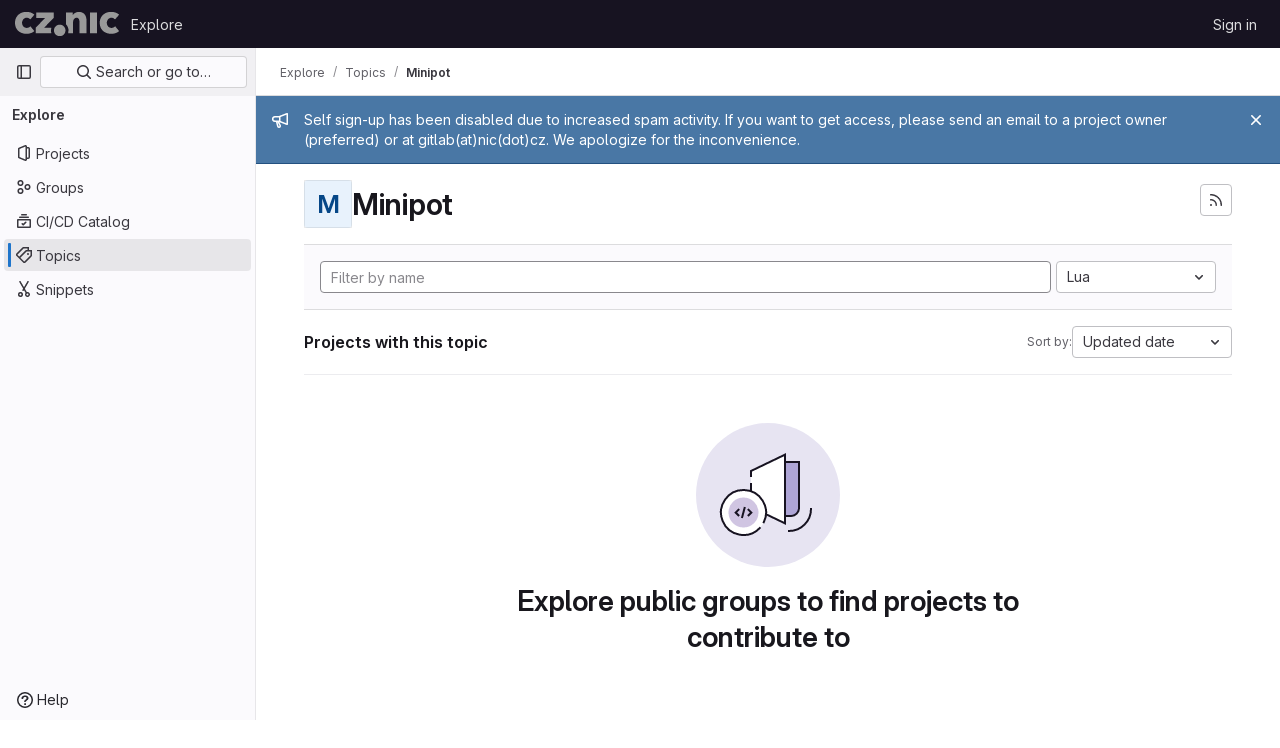

--- FILE ---
content_type: text/html; charset=utf-8
request_url: https://gitlab.nic.cz/explore/projects/topics/Minipot?archived=true&language=19&sort=latest_activity_desc
body_size: 25789
content:
<!DOCTYPE html>
<html class="gl-light ui-neutral with-top-bar with-header " lang="en">
<head prefix="og: http://ogp.me/ns#">
<meta charset="utf-8">
<meta content="IE=edge" http-equiv="X-UA-Compatible">
<meta content="width=device-width, initial-scale=1" name="viewport">
<title>Minipot · Topics · GitLab</title>
<script nonce="BfBjPscYkC+PEPn9cOzwMA==">
//<![CDATA[
window.gon={};gon.api_version="v4";gon.default_avatar_url="https://gitlab.nic.cz/assets/no_avatar-849f9c04a3a0d0cea2424ae97b27447dc64a7dbfae83c036c45b403392f0e8ba.png";gon.max_file_size=100;gon.asset_host=null;gon.webpack_public_path="/assets/webpack/";gon.relative_url_root="";gon.user_color_mode="gl-light";gon.user_color_scheme="white";gon.markdown_surround_selection=null;gon.markdown_automatic_lists=null;gon.math_rendering_limits_enabled=true;gon.recaptcha_api_server_url="https://www.recaptcha.net/recaptcha/api.js";gon.recaptcha_sitekey="6Lf5pSAbAAAAAGe5IdTl2teXK_w4UwZ7tFJQk5Dw";gon.gitlab_url="https://gitlab.nic.cz";gon.promo_url="https://about.gitlab.com";gon.forum_url="https://forum.gitlab.com";gon.docs_url="https://docs.gitlab.com";gon.revision="4500c0eb594";gon.feature_category="groups_and_projects";gon.gitlab_logo="/assets/gitlab_logo-2957169c8ef64c58616a1ac3f4fc626e8a35ce4eb3ed31bb0d873712f2a041a0.png";gon.secure=true;gon.sprite_icons="/assets/icons-aa2c8ddf99d22b77153ca2bb092a23889c12c597fc8b8de94b0f730eb53513f6.svg";gon.sprite_file_icons="/assets/file_icons/file_icons-59d148c7ea628b0ec3975493002fa45de1d4d8c15b2bf59775965ab9d67d62ab.svg";gon.emoji_sprites_css_path="/assets/emoji_sprites-bd26211944b9d072037ec97cb138f1a52cd03ef185cd38b8d1fcc963245199a1.css";gon.emoji_backend_version=4;gon.gridstack_css_path="/assets/lazy_bundles/gridstack-4cd1da7c8adb8553e78a4f5545a8ab57a46258e091e6ac0382e6de79bca5ea3c.css";gon.test_env=false;gon.disable_animations=false;gon.suggested_label_colors={"#cc338b":"Magenta-pink","#dc143c":"Crimson","#c21e56":"Rose red","#cd5b45":"Dark coral","#ed9121":"Carrot orange","#eee600":"Titanium yellow","#009966":"Green-cyan","#8fbc8f":"Dark sea green","#6699cc":"Blue-gray","#e6e6fa":"Lavender","#9400d3":"Dark violet","#330066":"Deep violet","#36454f":"Charcoal grey","#808080":"Gray"};gon.first_day_of_week=1;gon.time_display_relative=true;gon.time_display_format=0;gon.ee=false;gon.jh=false;gon.dot_com=false;gon.uf_error_prefix="UF";gon.pat_prefix="glpat-";gon.keyboard_shortcuts_enabled=true;gon.diagramsnet_url="https://embed.diagrams.net";gon.features={"sourceEditorToolbar":false,"vscodeWebIde":true,"uiForOrganizations":false,"organizationSwitching":false,"findAndReplace":false,"removeMonitorMetrics":true,"workItemsViewPreference":false,"searchButtonTopRight":false,"markdownPasteUrl":false,"mergeRequestDashboard":false};
//]]>
</script>






<link rel="stylesheet" href="/assets/application-182846f5d03243644eeff8074a2e7a731654615c4445f6d1134b9d422825e3ce.css" />
<link rel="stylesheet" href="/assets/page_bundles/projects-c1b074633330252f3bf88cfb1fb82d7e1eb26916257ac477c453155345ea1c21.css" /><link rel="stylesheet" href="/assets/page_bundles/commit_description-1e2cba4dda3c7b30dd84924809020c569f1308dea51520fe1dd5d4ce31403195.css" /><link rel="stylesheet" href="/assets/page_bundles/work_items-22a76cdd1fe2ae5431b7ff603f86212acaf81b49c4a932f19e3b3222dc1881ee.css" /><link rel="stylesheet" href="/assets/page_bundles/notes_shared-30de79203a0836dddd3a4cf7364d63afb16a0f2deb0bbc654b00692872696739.css" />
<link rel="stylesheet" href="/assets/application_utilities-58bec0f2dc46133fc9e8548af9854688398e9d7263cc0fd95ec5739f2a069dec.css" />
<link rel="stylesheet" href="/assets/tailwind-469e8cf29ca81e21f824ad683201a6a63c135a4ef89f152be2954d9af0217517.css" />


<link rel="stylesheet" href="/assets/fonts-fae5d3f79948bd85f18b6513a025f863b19636e85b09a1492907eb4b1bb0557b.css" />
<link rel="stylesheet" href="/assets/highlight/themes/white-99cce4f4b362f6840d7134d4129668929fde49c4da11d6ebf17f99768adbd868.css" />


<link rel="preload" href="/assets/application_utilities-58bec0f2dc46133fc9e8548af9854688398e9d7263cc0fd95ec5739f2a069dec.css" as="style" type="text/css" nonce="0gpDkJXGNdAiaLK2OnFESA==">
<link rel="preload" href="/assets/application-182846f5d03243644eeff8074a2e7a731654615c4445f6d1134b9d422825e3ce.css" as="style" type="text/css" nonce="0gpDkJXGNdAiaLK2OnFESA==">
<link rel="preload" href="/assets/highlight/themes/white-99cce4f4b362f6840d7134d4129668929fde49c4da11d6ebf17f99768adbd868.css" as="style" type="text/css" nonce="0gpDkJXGNdAiaLK2OnFESA==">




<script src="/assets/webpack/runtime.8d32a8b8.bundle.js" defer="defer" nonce="BfBjPscYkC+PEPn9cOzwMA=="></script>
<script src="/assets/webpack/main.fc49e848.chunk.js" defer="defer" nonce="BfBjPscYkC+PEPn9cOzwMA=="></script>
<script src="/assets/webpack/commons-pages.groups.new-pages.import.gitlab_projects.new-pages.import.manifest.new-pages.projects.n-a0973272.5fca6f92.chunk.js" defer="defer" nonce="BfBjPscYkC+PEPn9cOzwMA=="></script>
<script src="/assets/webpack/commons-pages.groups.new-pages.import.gitlab_projects.new-pages.import.manifest.new-pages.projects.n-44c6c18e.977bfa43.chunk.js" defer="defer" nonce="BfBjPscYkC+PEPn9cOzwMA=="></script>
<script src="/assets/webpack/commons-pages.search.show-super_sidebar.be008869.chunk.js" defer="defer" nonce="BfBjPscYkC+PEPn9cOzwMA=="></script>
<script src="/assets/webpack/super_sidebar.8f4462d8.chunk.js" defer="defer" nonce="BfBjPscYkC+PEPn9cOzwMA=="></script>
<script src="/assets/webpack/commons-pages.admin.abuse_reports-pages.admin.abuse_reports.show-pages.admin.groups.index-pages.admi-ce571f6d.e2c05a16.chunk.js" defer="defer" nonce="BfBjPscYkC+PEPn9cOzwMA=="></script>
<script src="/assets/webpack/commons-pages.admin.groups.index-pages.dashboard.groups.index-pages.dashboard.projects-pages.explore-72c3c3a5.cd7ce738.chunk.js" defer="defer" nonce="BfBjPscYkC+PEPn9cOzwMA=="></script>
<script src="/assets/webpack/pages.explore.projects.ae13fab3.chunk.js" defer="defer" nonce="BfBjPscYkC+PEPn9cOzwMA=="></script>

<meta content="object" property="og:type">
<meta content="GitLab" property="og:site_name">
<meta content="Minipot · Topics · GitLab" property="og:title">
<meta content="CZ.NIC Gitlab" property="og:description">
<meta content="https://gitlab.nic.cz/assets/twitter_card-570ddb06edf56a2312253c5872489847a0f385112ddbcd71ccfa1570febab5d2.jpg" property="og:image">
<meta content="64" property="og:image:width">
<meta content="64" property="og:image:height">
<meta content="https://gitlab.nic.cz/explore/projects/topics/Minipot?archived=true&amp;language=19&amp;sort=latest_activity_desc" property="og:url">
<meta content="summary" property="twitter:card">
<meta content="Minipot · Topics · GitLab" property="twitter:title">
<meta content="CZ.NIC Gitlab" property="twitter:description">
<meta content="https://gitlab.nic.cz/assets/twitter_card-570ddb06edf56a2312253c5872489847a0f385112ddbcd71ccfa1570febab5d2.jpg" property="twitter:image">

<meta name="csrf-param" content="authenticity_token" />
<meta name="csrf-token" content="JGQxUCGo3oqvOe-FrbwWsWqlZpi2gbF3cQ56EnyX40Au97NubuAJyaBw1DdVXLzXAny3iqW9oO1D_dJKDXmLXQ" />
<meta name="csp-nonce" content="BfBjPscYkC+PEPn9cOzwMA==" />
<meta name="action-cable-url" content="/-/cable" />
<link href="/-/manifest.json" rel="manifest">
<link rel="icon" type="image/png" href="/assets/favicon-72a2cad5025aa931d6ea56c3201d1f18e68a8cd39788c7c80d5b2b82aa5143ef.png" id="favicon" data-original-href="/assets/favicon-72a2cad5025aa931d6ea56c3201d1f18e68a8cd39788c7c80d5b2b82aa5143ef.png" />
<link rel="apple-touch-icon" type="image/x-icon" href="/assets/apple-touch-icon-b049d4bc0dd9626f31db825d61880737befc7835982586d015bded10b4435460.png" />
<link href="/search/opensearch.xml" rel="search" title="Search GitLab" type="application/opensearchdescription+xml">


<!-- Matomo -->
<script nonce="BfBjPscYkC+PEPn9cOzwMA==">
//<![CDATA[
var _paq = window._paq = window._paq || [];
_paq.push(['trackPageView']);
_paq.push(['enableLinkTracking']);
;
(function() {
  var u="//matomo.nic.cz/";
  _paq.push(['setTrackerUrl', u+'matomo.php']);
  _paq.push(['setSiteId', "10"]);
  var d=document, g=d.createElement('script'), s=d.getElementsByTagName('script')[0];
  g.type='text/javascript'; g.async=true; g.src=u+'matomo.js'; s.parentNode.insertBefore(g,s);
})();


//]]>
</script><noscript><p><img src="//matomo.nic.cz/matomo.php?idsite=10" style="border:0;" alt="" /></p></noscript>
<!-- End Matomo Code -->


<meta content="CZ.NIC Gitlab" name="description">
<meta content="#ececef" name="theme-color">
</head>

<body class="tab-width-8 gl-browser-chrome gl-platform-mac" data-page="explore:projects:topic">

<script nonce="BfBjPscYkC+PEPn9cOzwMA==">
//<![CDATA[
gl = window.gl || {};
gl.client = {"isChrome":true,"isMac":true};


//]]>
</script>


<header class="header-logged-out" data-testid="navbar">
<a class="gl-sr-only gl-accessibility" href="#content-body">Skip to content</a>
<div class="container-fluid">
<nav aria-label="Explore GitLab" class="header-logged-out-nav gl-flex gl-gap-3 gl-justify-between">
<div class="gl-flex gl-items-center gl-gap-1">
<span class="gl-sr-only">GitLab</span>
<a title="Homepage" id="logo" class="header-logged-out-logo has-tooltip" aria-label="Homepage" href="/"><img class="brand-header-logo lazy" alt="" data-src="/uploads/-/system/appearance/header_logo/1/CZ_NIC_gr_negativ.png" src="[data-uri]" />
</a></div>
<ul class="gl-list-none gl-p-0 gl-m-0 gl-flex gl-gap-3 gl-items-center gl-grow">
<li class="header-logged-out-nav-item">
<a class="" href="/explore">Explore</a>
</li>
</ul>
<ul class="gl-list-none gl-p-0 gl-m-0 gl-flex gl-gap-3 gl-items-center gl-justify-end">
<li class="header-logged-out-nav-item">
<a href="/users/sign_in?redirect_to_referer=yes">Sign in</a>
</li>
</ul>
</nav>
</div>
</header>

<div class="layout-page page-with-super-sidebar">
<aside class="js-super-sidebar super-sidebar super-sidebar-loading" data-command-palette="{}" data-force-desktop-expanded-sidebar="" data-is-saas="false" data-root-path="/" data-sidebar="{&quot;is_logged_in&quot;:false,&quot;context_switcher_links&quot;:[{&quot;title&quot;:&quot;Explore&quot;,&quot;link&quot;:&quot;/explore&quot;,&quot;icon&quot;:&quot;compass&quot;}],&quot;current_menu_items&quot;:[{&quot;id&quot;:&quot;projects_menu&quot;,&quot;title&quot;:&quot;Projects&quot;,&quot;icon&quot;:&quot;project&quot;,&quot;avatar_shape&quot;:&quot;rect&quot;,&quot;link&quot;:&quot;/explore/projects/starred&quot;,&quot;is_active&quot;:false,&quot;items&quot;:[],&quot;separated&quot;:false},{&quot;id&quot;:&quot;groups_menu&quot;,&quot;title&quot;:&quot;Groups&quot;,&quot;icon&quot;:&quot;group&quot;,&quot;avatar_shape&quot;:&quot;rect&quot;,&quot;link&quot;:&quot;/explore/groups&quot;,&quot;is_active&quot;:false,&quot;items&quot;:[],&quot;separated&quot;:false},{&quot;id&quot;:&quot;catalog_menu&quot;,&quot;title&quot;:&quot;CI/CD Catalog&quot;,&quot;icon&quot;:&quot;catalog-checkmark&quot;,&quot;avatar_shape&quot;:&quot;rect&quot;,&quot;link&quot;:&quot;/explore/catalog&quot;,&quot;is_active&quot;:false,&quot;items&quot;:[],&quot;separated&quot;:false},{&quot;id&quot;:&quot;topics_menu&quot;,&quot;title&quot;:&quot;Topics&quot;,&quot;icon&quot;:&quot;labels&quot;,&quot;avatar_shape&quot;:&quot;rect&quot;,&quot;link&quot;:&quot;/explore/projects/topics&quot;,&quot;is_active&quot;:true,&quot;items&quot;:[],&quot;separated&quot;:false},{&quot;id&quot;:&quot;snippets_menu&quot;,&quot;title&quot;:&quot;Snippets&quot;,&quot;icon&quot;:&quot;snippet&quot;,&quot;avatar_shape&quot;:&quot;rect&quot;,&quot;link&quot;:&quot;/explore/snippets&quot;,&quot;is_active&quot;:false,&quot;items&quot;:[],&quot;separated&quot;:false}],&quot;current_context_header&quot;:&quot;Explore&quot;,&quot;support_path&quot;:&quot;https://about.gitlab.com/get-help/&quot;,&quot;docs_path&quot;:&quot;/help/docs&quot;,&quot;display_whats_new&quot;:false,&quot;show_version_check&quot;:null,&quot;search&quot;:{&quot;search_path&quot;:&quot;/search&quot;,&quot;issues_path&quot;:&quot;/dashboard/issues&quot;,&quot;mr_path&quot;:&quot;/dashboard/merge_requests&quot;,&quot;autocomplete_path&quot;:&quot;/search/autocomplete&quot;,&quot;settings_path&quot;:&quot;/search/settings&quot;,&quot;search_context&quot;:{&quot;for_snippets&quot;:null}},&quot;panel_type&quot;:&quot;explore&quot;,&quot;shortcut_links&quot;:[{&quot;title&quot;:&quot;Snippets&quot;,&quot;href&quot;:&quot;/explore/snippets&quot;,&quot;css_class&quot;:&quot;dashboard-shortcuts-snippets&quot;},{&quot;title&quot;:&quot;Groups&quot;,&quot;href&quot;:&quot;/explore/groups&quot;,&quot;css_class&quot;:&quot;dashboard-shortcuts-groups&quot;},{&quot;title&quot;:&quot;Projects&quot;,&quot;href&quot;:&quot;/explore/projects/starred&quot;,&quot;css_class&quot;:&quot;dashboard-shortcuts-projects&quot;}],&quot;terms&quot;:&quot;/-/users/terms&quot;}"></aside>

<div class="content-wrapper">
<div class="broadcast-wrapper">

<div class="gl-broadcast-message banner js-broadcast-notification-2 light-blue" data-broadcast-banner data-testid="banner-broadcast-message" role="alert">
<div class="gl-broadcast-message-content">
<div class="gl-broadcast-message-icon">
<svg class="s16" data-testid="bullhorn-icon"><use href="/assets/icons-aa2c8ddf99d22b77153ca2bb092a23889c12c597fc8b8de94b0f730eb53513f6.svg#bullhorn"></use></svg>
</div>
<div class="gl-broadcast-message-text">
<h2 class="gl-sr-only">Admin message</h2>
<p>Self sign-up has been disabled due to increased spam activity. If you want to get access, please send an email to a project owner (preferred) or at gitlab(at)nic(dot)cz. We apologize for the inconvenience.</p>
</div>
</div>
<button class="gl-button btn btn-icon btn-sm btn-default btn-default-tertiary gl-broadcast-message-dismiss js-dismiss-current-broadcast-notification" aria-label="Close" data-id="2" data-expire-date="2028-01-01T00:00:13+01:00" data-cookie-key="hide_broadcast_message_2" type="button"><svg class="s16 gl-icon gl-button-icon " data-testid="close-icon"><use href="/assets/icons-aa2c8ddf99d22b77153ca2bb092a23889c12c597fc8b8de94b0f730eb53513f6.svg#close"></use></svg>

</button>
</div>





</div>
<div class="alert-wrapper alert-wrapper-top-space gl-flex gl-flex-col gl-gap-3 container-fluid container-limited">






















</div>
<div class="top-bar-fixed container-fluid" data-testid="top-bar">
<div class="top-bar-container gl-flex gl-items-center gl-gap-2">
<div class="gl-grow gl-basis-0 gl-flex gl-items-center gl-justify-start gl-gap-3">
<button class="gl-button btn btn-icon btn-md btn-default btn-default-tertiary js-super-sidebar-toggle-expand super-sidebar-toggle -gl-ml-3" aria-controls="super-sidebar" aria-expanded="false" aria-label="Primary navigation sidebar" type="button"><svg class="s16 gl-icon gl-button-icon " data-testid="sidebar-icon"><use href="/assets/icons-aa2c8ddf99d22b77153ca2bb092a23889c12c597fc8b8de94b0f730eb53513f6.svg#sidebar"></use></svg>

</button>
<script type="application/ld+json">
{"@context":"https://schema.org","@type":"BreadcrumbList","itemListElement":[{"@type":"ListItem","position":1,"name":"Explore","item":"https://gitlab.nic.cz/explore"},{"@type":"ListItem","position":2,"name":"Topics","item":"https://gitlab.nic.cz/explore/projects/topics"},{"@type":"ListItem","position":3,"name":"Minipot","item":"https://gitlab.nic.cz/explore/projects/topics/Minipot?archived=true\u0026language=19\u0026sort=latest_activity_desc"}]}


</script>
<div data-testid="breadcrumb-links" id="js-vue-page-breadcrumbs-wrapper">
<div data-breadcrumbs-json="[{&quot;text&quot;:&quot;Explore&quot;,&quot;href&quot;:&quot;/explore&quot;,&quot;avatarPath&quot;:null},{&quot;text&quot;:&quot;Topics&quot;,&quot;href&quot;:&quot;/explore/projects/topics&quot;,&quot;avatarPath&quot;:null},{&quot;text&quot;:&quot;Minipot&quot;,&quot;href&quot;:&quot;/explore/projects/topics/Minipot?archived=true\u0026language=19\u0026sort=latest_activity_desc&quot;,&quot;avatarPath&quot;:null}]" id="js-vue-page-breadcrumbs"></div>
<div id="js-injected-page-breadcrumbs"></div>
</div>


</div>
<div class="gl-flex-none gl-flex gl-items-center gl-justify-center">
<div id="js-advanced-search-modal"></div>

</div>
<div class="gl-grow gl-basis-0 gl-flex gl-items-center gl-justify-end">
<div id="js-work-item-feedback"></div>


</div>
</div>
</div>

<div class="container-fluid container-limited ">
<main class="content" id="content-body">
<div class="flash-container flash-container-page sticky" data-testid="flash-container">
<div id="js-global-alerts"></div>
</div>




<div class="container-fluid container-limited">
<div class="gl-flex gl-flex-wrap gl-items-center gl-justify-between gl-gap-y-3 gl-my-5">
<div class="gl-flex gl-flex-wrap md:gl-flex-nowrap gl-justify-between gl-gap-x-5 gl-gap-y-3 gl-w-full">
<h1 class="gl-heading-1 !gl-m-0" data-testid="page-heading">
<div class="gl-flex gl-items-center gl-gap-3">
<div alt="" class="gl-avatar gl-avatar-s48  !gl-rounded-base gl-avatar-identicon gl-avatar-identicon-bg4">
M
</div>

Minipot
</div>

</h1>
<div class="page-heading-actions gl-self-start md:gl-mt-1 lg:gl-mt-2 gl-flex gl-flex-wrap gl-items-center gl-gap-3 gl-w-full sm:gl-w-auto gl-shrink-0" data-testid="page-heading-actions">
<a title="Subscribe to the new projects feed" aria-label="Subscribe to the new projects feed" class="gl-button btn btn-icon btn-md btn-default gl-inline-flex has-tooltip" href="/explore/projects/topics/Minipot.atom"><svg class="s16 gl-icon gl-button-icon " data-testid="rss-icon"><use href="/assets/icons-aa2c8ddf99d22b77153ca2bb092a23889c12c597fc8b8de94b0f730eb53513f6.svg#rss"></use></svg>

</a>

</div>
</div>
</div>
</div>
<div class="container-fluid container-limited">
<div class="top-area gl-p-5 gl-justify-between gl-bg-subtle gl-border-t">
<div class="nav-controls gl-w-full">
<form class="project-filter-form !gl-flex gl-flex-wrap gl-w-full gl-gap-3" data-testid="project-filter-form-container" id="project-filter-form" action="/explore/projects/topics/Minipot?archived=true&amp;language=19&amp;sort=latest_activity_desc" accept-charset="UTF-8" method="get"><input type="search" name="name" id="project-filter-form-field" placeholder="Filter by name" class="project-filter-form-field form-control input-short js-projects-list-filter !gl-m-0 gl-grow-[99]" spellcheck="false" />
<input type="hidden" name="sort" id="sort" value="latest_activity_desc" autocomplete="off" />
<input type="hidden" name="archived" id="archived" value="true" autocomplete="off" />
<input type="hidden" name="language" id="language" value="19" autocomplete="off" />
<div class="dropdown !gl-m-0 gl-grow">
<button class="dropdown-menu-toggle " type="button" data-toggle="dropdown" data-testid="project-language-dropdown"><span class="dropdown-toggle-text ">Lua</span><svg class="s16 dropdown-menu-toggle-icon" data-testid="chevron-down-icon"><use href="/assets/icons-aa2c8ddf99d22b77153ca2bb092a23889c12c597fc8b8de94b0f730eb53513f6.svg#chevron-down"></use></svg></button>
<ul class="dropdown-menu dropdown-menu-right dropdown-menu-selectable">
<li>
<a href="/explore/projects/topics/Minipot?archived=true&amp;sort=latest_activity_desc">Any</a>
</li>
<li>
<a class="" href="/explore/projects/topics/Minipot?archived=true&amp;language=21&amp;sort=latest_activity_desc">Assembly
</a></li>
<li>
<a class="" href="/explore/projects/topics/Minipot?archived=true&amp;language=3&amp;sort=latest_activity_desc">C
</a></li>
<li>
<a class="" href="/explore/projects/topics/Minipot?archived=true&amp;language=4&amp;sort=latest_activity_desc">C++
</a></li>
<li>
<a class="" href="/explore/projects/topics/Minipot?archived=true&amp;language=43&amp;sort=latest_activity_desc">CMake
</a></li>
<li>
<a class="" href="/explore/projects/topics/Minipot?archived=true&amp;language=14&amp;sort=latest_activity_desc">CSS
</a></li>
<li>
<a class="" href="/explore/projects/topics/Minipot?archived=true&amp;language=44&amp;sort=latest_activity_desc">Dockerfile
</a></li>
<li>
<a class="" href="/explore/projects/topics/Minipot?archived=true&amp;language=13&amp;sort=latest_activity_desc">HTML
</a></li>
<li>
<a class="" href="/explore/projects/topics/Minipot?archived=true&amp;language=10&amp;sort=latest_activity_desc">Java
</a></li>
<li>
<a class="" href="/explore/projects/topics/Minipot?archived=true&amp;language=15&amp;sort=latest_activity_desc">JavaScript
</a></li>
<li>
<a class="" href="/explore/projects/topics/Minipot?archived=true&amp;language=73&amp;sort=latest_activity_desc">Jinja
</a></li>
<li>
<a class="is-active" href="/explore/projects/topics/Minipot?archived=true&amp;language=19&amp;sort=latest_activity_desc">Lua
</a></li>
<li>
<a class="" href="/explore/projects/topics/Minipot?archived=true&amp;language=18&amp;sort=latest_activity_desc">M4
</a></li>
<li>
<a class="" href="/explore/projects/topics/Minipot?archived=true&amp;language=11&amp;sort=latest_activity_desc">Makefile
</a></li>
<li>
<a class="" href="/explore/projects/topics/Minipot?archived=true&amp;language=7&amp;sort=latest_activity_desc">Objective-C
</a></li>
<li>
<a class="" href="/explore/projects/topics/Minipot?archived=true&amp;language=24&amp;sort=latest_activity_desc">Perl
</a></li>
<li>
<a class="" href="/explore/projects/topics/Minipot?archived=true&amp;language=34&amp;sort=latest_activity_desc">PHP
</a></li>
<li>
<a class="" href="/explore/projects/topics/Minipot?archived=true&amp;language=33&amp;sort=latest_activity_desc">PLpgSQL
</a></li>
<li>
<a class="" href="/explore/projects/topics/Minipot?archived=true&amp;language=1&amp;sort=latest_activity_desc">Python
</a></li>
<li>
<a class="" href="/explore/projects/topics/Minipot?archived=true&amp;language=35&amp;sort=latest_activity_desc">R
</a></li>
<li>
<a class="" href="/explore/projects/topics/Minipot?archived=true&amp;language=16&amp;sort=latest_activity_desc">Ragel
</a></li>
<li>
<a class="" href="/explore/projects/topics/Minipot?archived=true&amp;language=17&amp;sort=latest_activity_desc">Roff
</a></li>
<li>
<a class="" href="/explore/projects/topics/Minipot?archived=true&amp;language=9&amp;sort=latest_activity_desc">Ruby
</a></li>
<li>
<a class="" href="/explore/projects/topics/Minipot?archived=true&amp;language=59&amp;sort=latest_activity_desc">SCSS
</a></li>
<li>
<a class="" href="/explore/projects/topics/Minipot?archived=true&amp;language=2&amp;sort=latest_activity_desc">Shell
</a></li>
<li>
<a class="" href="/explore/projects/topics/Minipot?archived=true&amp;language=30&amp;sort=latest_activity_desc">Yacc
</a></li>
</ul>
</div>
<input type="submit" name="commit" class="!gl-hidden" data-disable-with="" />

</form>

</div>
</div>
<div class="gl-flex gl-flex-wrap gl-gap-3 gl-justify-between gl-items-center gl-py-5 gl-w-full gl-border-b gl-border-b-subtle">
<h2 class="gl-heading-4 gl-m-0">Projects with this topic</h2>
<div class="dropdown js-project-filter-dropdown-wrap gl-inline-flex gl-items-center gl-gap-3 !gl-m-0">
<span class="gl-text-sm gl-text-subtle gl-shrink-0">Sort by:</span>
<button class="dropdown-menu-toggle " id="sort-projects-dropdown" type="button" data-toggle="dropdown" data-display="static"><span class="dropdown-toggle-text ">Updated date</span><svg class="s16 dropdown-menu-toggle-icon" data-testid="chevron-down-icon"><use href="/assets/icons-aa2c8ddf99d22b77153ca2bb092a23889c12c597fc8b8de94b0f730eb53513f6.svg#chevron-down"></use></svg></button>
<ul class="dropdown-menu dropdown-menu-right dropdown-menu-selectable">
<li class="dropdown-header">
Sort by
</li>
<li>
<a class="is-active" href="/explore/projects/topics/Minipot?archived=true&amp;language=19&amp;sort=latest_activity_desc">Updated date
</a></li>
<li>
<a href="/explore/projects/topics/Minipot?archived=true&amp;language=19&amp;sort=created_desc">Last created
</a></li>
<li>
<a href="/explore/projects/topics/Minipot?archived=true&amp;language=19&amp;sort=name_asc">Name
</a></li>
<li>
<a href="/explore/projects/topics/Minipot?archived=true&amp;language=19&amp;sort=name_desc">Name, descending
</a></li>
<li>
<a href="/explore/projects/topics/Minipot?archived=true&amp;language=19&amp;sort=stars_desc">Most stars
</a></li>
<li>
<a href="/explore/projects/topics/Minipot?archived=true&amp;language=19&amp;sort=latest_activity_asc">Oldest updated
</a></li>
<li>
<a href="/explore/projects/topics/Minipot?archived=true&amp;language=19&amp;sort=created_asc">Oldest created
</a></li>
<li class="divider"></li>
<li>
<a href="/explore/projects/topics/Minipot?language=19&amp;sort=latest_activity_desc">Hide archived projects
</a></li>
<li>
<a class="is-active" href="/explore/projects/topics/Minipot?archived=true&amp;language=19&amp;sort=latest_activity_desc">Show archived projects
</a></li>
<li>
<a href="/explore/projects/topics/Minipot?archived=only&amp;language=19&amp;sort=latest_activity_desc">Show archived projects only
</a></li>
</ul>
</div>

</div>
<div class="js-projects-list-holder" data-testid="projects-list">
<div class="nothing-here-block">
<section class="gl-flex gl-empty-state gl-text-center gl-flex-col">
<div class="gl-max-w-full">
<img alt="" class="gl-dark-invert-keep-hue" src="/assets/illustrations/empty-state/empty-projects-md-01b900f981dcf60c6d286ceaad566f586b41c45b2ac750aab2a5460989725e0c.svg" />
</div>
<div class="gl-empty-state-content gl-mx-auto gl-my-0 gl-m-auto gl-p-5">
<h1 class="gl-text-size-h-display gl-leading-36 gl-mt-0 gl-mb-0 h4">
Explore public groups to find projects to contribute to
</h1>
</div>
</section>

</div>

</div>


</div>

</main>
</div>


</div>
</div>


<script nonce="BfBjPscYkC+PEPn9cOzwMA==">
//<![CDATA[
if ('loading' in HTMLImageElement.prototype) {
  document.querySelectorAll('img.lazy').forEach(img => {
    img.loading = 'lazy';
    let imgUrl = img.dataset.src;
    // Only adding width + height for avatars for now
    if (imgUrl.indexOf('/avatar/') > -1 && imgUrl.indexOf('?') === -1) {
      const targetWidth = img.getAttribute('width') || img.width;
      imgUrl += `?width=${targetWidth}`;
    }
    img.src = imgUrl;
    img.removeAttribute('data-src');
    img.classList.remove('lazy');
    img.classList.add('js-lazy-loaded');
    img.dataset.testid = 'js-lazy-loaded-content';
  });
}

//]]>
</script>
<script nonce="BfBjPscYkC+PEPn9cOzwMA==">
//<![CDATA[
gl = window.gl || {};
gl.experiments = {};


//]]>
</script>

</body>
</html>

